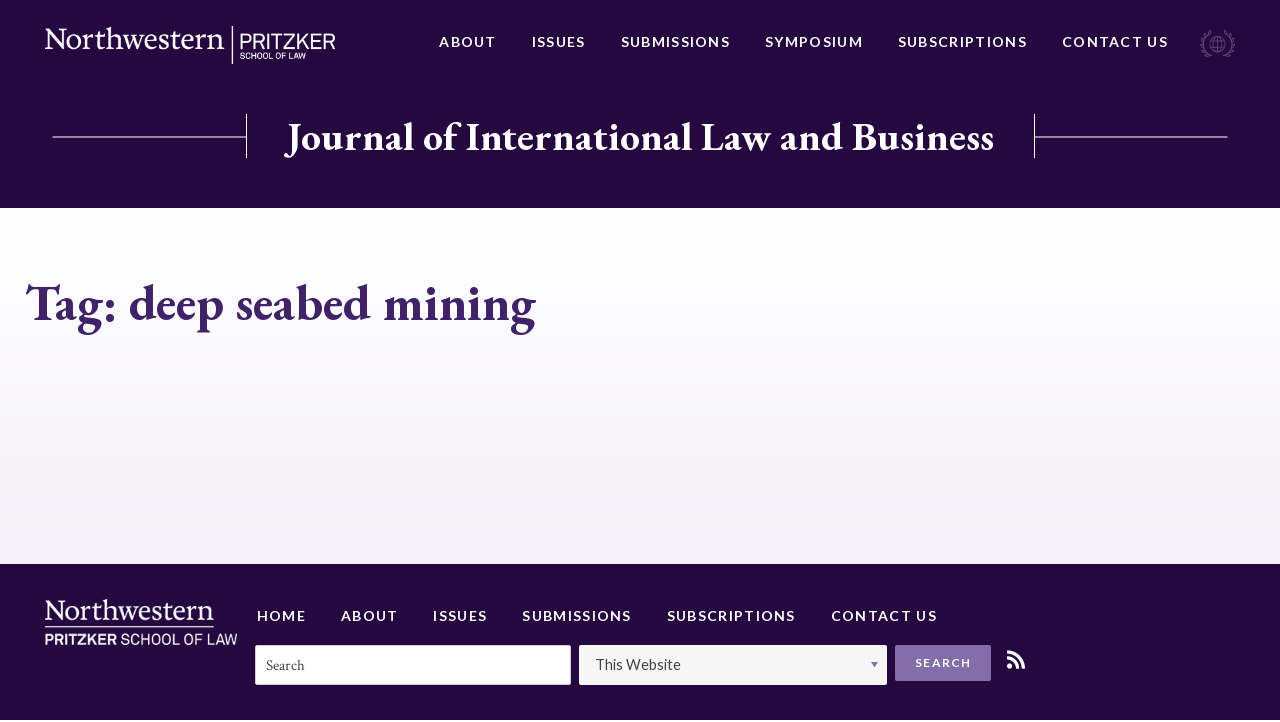

--- FILE ---
content_type: text/html; charset=UTF-8
request_url: https://jilb.law.northwestern.edu/tag/deep-seabed-mining/
body_size: 10544
content:






<!doctype html>
<html lang="en-US">
<head>
	<meta charset="UTF-8">
	<meta http-equiv="x-ua-compatible" content="ie=edge">
	<meta name="viewport" content="width=device-width, initial-scale=1">
	<link rel="profile" href="http://gmpg.org/xfn/11">

	<meta name='robots' content='index, follow, max-image-preview:large, max-snippet:-1, max-video-preview:-1' />
	<style>img:is([sizes="auto" i], [sizes^="auto," i]) { contain-intrinsic-size: 3000px 1500px }</style>
	
	<!-- This site is optimized with the Yoast SEO plugin v25.3.1 - https://yoast.com/wordpress/plugins/seo/ -->
	<title>deep seabed mining Archives - Journal of International Law and Business</title>
	<link rel="canonical" href="https://jilb.law.northwestern.edu/tag/deep-seabed-mining/" />
	<meta property="og:locale" content="en_US" />
	<meta property="og:type" content="article" />
	<meta property="og:title" content="deep seabed mining Archives - Journal of International Law and Business" />
	<meta property="og:url" content="https://jilb.law.northwestern.edu/tag/deep-seabed-mining/" />
	<meta property="og:site_name" content="Journal of International Law and Business" />
	<meta name="twitter:card" content="summary_large_image" />
	<script type="application/ld+json" class="yoast-schema-graph">{"@context":"https://schema.org","@graph":[{"@type":"CollectionPage","@id":"https://jilb.law.northwestern.edu/tag/deep-seabed-mining/","url":"https://jilb.law.northwestern.edu/tag/deep-seabed-mining/","name":"deep seabed mining Archives - Journal of International Law and Business","isPartOf":{"@id":"https://jilb.law.northwestern.edu/#website"},"breadcrumb":{"@id":"https://jilb.law.northwestern.edu/tag/deep-seabed-mining/#breadcrumb"},"inLanguage":"en-US"},{"@type":"BreadcrumbList","@id":"https://jilb.law.northwestern.edu/tag/deep-seabed-mining/#breadcrumb","itemListElement":[{"@type":"ListItem","position":1,"name":"Home","item":"https://jilb.law.northwestern.edu/"},{"@type":"ListItem","position":2,"name":"deep seabed mining"}]},{"@type":"WebSite","@id":"https://jilb.law.northwestern.edu/#website","url":"https://jilb.law.northwestern.edu/","name":"Journal of International Law and Business","description":"Journal of International Law and Business","publisher":{"@id":"https://jilb.law.northwestern.edu/#organization"},"potentialAction":[{"@type":"SearchAction","target":{"@type":"EntryPoint","urlTemplate":"https://jilb.law.northwestern.edu/?s={search_term_string}"},"query-input":{"@type":"PropertyValueSpecification","valueRequired":true,"valueName":"search_term_string"}}],"inLanguage":"en-US"},{"@type":"Organization","@id":"https://jilb.law.northwestern.edu/#organization","name":"Journal of International Law and Business","url":"https://jilb.law.northwestern.edu/","logo":{"@type":"ImageObject","inLanguage":"en-US","@id":"https://jilb.law.northwestern.edu/#/schema/logo/image/","url":"https://jilb.law.northwestern.edu/wp-content/uploads/sites/4/2018/08/NWP-logo.png","contentUrl":"https://jilb.law.northwestern.edu/wp-content/uploads/sites/4/2018/08/NWP-logo.png","width":451,"height":60,"caption":"Journal of International Law and Business"},"image":{"@id":"https://jilb.law.northwestern.edu/#/schema/logo/image/"}}]}</script>
	<!-- / Yoast SEO plugin. -->


<link rel="alternate" type="application/rss+xml" title="Journal of International Law and Business &raquo; Feed" href="https://jilb.law.northwestern.edu/feed/" />
<link rel="alternate" type="application/rss+xml" title="Journal of International Law and Business &raquo; Comments Feed" href="https://jilb.law.northwestern.edu/comments/feed/" />
<link rel="alternate" type="application/rss+xml" title="Journal of International Law and Business &raquo; deep seabed mining Tag Feed" href="https://jilb.law.northwestern.edu/tag/deep-seabed-mining/feed/" />
<script type="text/javascript">
/* <![CDATA[ */
window._wpemojiSettings = {"baseUrl":"https:\/\/s.w.org\/images\/core\/emoji\/16.0.1\/72x72\/","ext":".png","svgUrl":"https:\/\/s.w.org\/images\/core\/emoji\/16.0.1\/svg\/","svgExt":".svg","source":{"concatemoji":"https:\/\/jilb.law.northwestern.edu\/wp-includes\/js\/wp-emoji-release.min.js?ver=6.8.3"}};
/*! This file is auto-generated */
!function(s,n){var o,i,e;function c(e){try{var t={supportTests:e,timestamp:(new Date).valueOf()};sessionStorage.setItem(o,JSON.stringify(t))}catch(e){}}function p(e,t,n){e.clearRect(0,0,e.canvas.width,e.canvas.height),e.fillText(t,0,0);var t=new Uint32Array(e.getImageData(0,0,e.canvas.width,e.canvas.height).data),a=(e.clearRect(0,0,e.canvas.width,e.canvas.height),e.fillText(n,0,0),new Uint32Array(e.getImageData(0,0,e.canvas.width,e.canvas.height).data));return t.every(function(e,t){return e===a[t]})}function u(e,t){e.clearRect(0,0,e.canvas.width,e.canvas.height),e.fillText(t,0,0);for(var n=e.getImageData(16,16,1,1),a=0;a<n.data.length;a++)if(0!==n.data[a])return!1;return!0}function f(e,t,n,a){switch(t){case"flag":return n(e,"\ud83c\udff3\ufe0f\u200d\u26a7\ufe0f","\ud83c\udff3\ufe0f\u200b\u26a7\ufe0f")?!1:!n(e,"\ud83c\udde8\ud83c\uddf6","\ud83c\udde8\u200b\ud83c\uddf6")&&!n(e,"\ud83c\udff4\udb40\udc67\udb40\udc62\udb40\udc65\udb40\udc6e\udb40\udc67\udb40\udc7f","\ud83c\udff4\u200b\udb40\udc67\u200b\udb40\udc62\u200b\udb40\udc65\u200b\udb40\udc6e\u200b\udb40\udc67\u200b\udb40\udc7f");case"emoji":return!a(e,"\ud83e\udedf")}return!1}function g(e,t,n,a){var r="undefined"!=typeof WorkerGlobalScope&&self instanceof WorkerGlobalScope?new OffscreenCanvas(300,150):s.createElement("canvas"),o=r.getContext("2d",{willReadFrequently:!0}),i=(o.textBaseline="top",o.font="600 32px Arial",{});return e.forEach(function(e){i[e]=t(o,e,n,a)}),i}function t(e){var t=s.createElement("script");t.src=e,t.defer=!0,s.head.appendChild(t)}"undefined"!=typeof Promise&&(o="wpEmojiSettingsSupports",i=["flag","emoji"],n.supports={everything:!0,everythingExceptFlag:!0},e=new Promise(function(e){s.addEventListener("DOMContentLoaded",e,{once:!0})}),new Promise(function(t){var n=function(){try{var e=JSON.parse(sessionStorage.getItem(o));if("object"==typeof e&&"number"==typeof e.timestamp&&(new Date).valueOf()<e.timestamp+604800&&"object"==typeof e.supportTests)return e.supportTests}catch(e){}return null}();if(!n){if("undefined"!=typeof Worker&&"undefined"!=typeof OffscreenCanvas&&"undefined"!=typeof URL&&URL.createObjectURL&&"undefined"!=typeof Blob)try{var e="postMessage("+g.toString()+"("+[JSON.stringify(i),f.toString(),p.toString(),u.toString()].join(",")+"));",a=new Blob([e],{type:"text/javascript"}),r=new Worker(URL.createObjectURL(a),{name:"wpTestEmojiSupports"});return void(r.onmessage=function(e){c(n=e.data),r.terminate(),t(n)})}catch(e){}c(n=g(i,f,p,u))}t(n)}).then(function(e){for(var t in e)n.supports[t]=e[t],n.supports.everything=n.supports.everything&&n.supports[t],"flag"!==t&&(n.supports.everythingExceptFlag=n.supports.everythingExceptFlag&&n.supports[t]);n.supports.everythingExceptFlag=n.supports.everythingExceptFlag&&!n.supports.flag,n.DOMReady=!1,n.readyCallback=function(){n.DOMReady=!0}}).then(function(){return e}).then(function(){var e;n.supports.everything||(n.readyCallback(),(e=n.source||{}).concatemoji?t(e.concatemoji):e.wpemoji&&e.twemoji&&(t(e.twemoji),t(e.wpemoji)))}))}((window,document),window._wpemojiSettings);
/* ]]> */
</script>
<style id='wp-emoji-styles-inline-css' type='text/css'>

	img.wp-smiley, img.emoji {
		display: inline !important;
		border: none !important;
		box-shadow: none !important;
		height: 1em !important;
		width: 1em !important;
		margin: 0 0.07em !important;
		vertical-align: -0.1em !important;
		background: none !important;
		padding: 0 !important;
	}
</style>
<link rel='stylesheet' id='wp-block-library-css' href='https://jilb.law.northwestern.edu/wp-includes/css/dist/block-library/style.min.css?ver=6.8.3' type='text/css' media='all' />
<style id='classic-theme-styles-inline-css' type='text/css'>
/*! This file is auto-generated */
.wp-block-button__link{color:#fff;background-color:#32373c;border-radius:9999px;box-shadow:none;text-decoration:none;padding:calc(.667em + 2px) calc(1.333em + 2px);font-size:1.125em}.wp-block-file__button{background:#32373c;color:#fff;text-decoration:none}
</style>
<style id='global-styles-inline-css' type='text/css'>
:root{--wp--preset--aspect-ratio--square: 1;--wp--preset--aspect-ratio--4-3: 4/3;--wp--preset--aspect-ratio--3-4: 3/4;--wp--preset--aspect-ratio--3-2: 3/2;--wp--preset--aspect-ratio--2-3: 2/3;--wp--preset--aspect-ratio--16-9: 16/9;--wp--preset--aspect-ratio--9-16: 9/16;--wp--preset--color--black: #000000;--wp--preset--color--cyan-bluish-gray: #abb8c3;--wp--preset--color--white: #ffffff;--wp--preset--color--pale-pink: #f78da7;--wp--preset--color--vivid-red: #cf2e2e;--wp--preset--color--luminous-vivid-orange: #ff6900;--wp--preset--color--luminous-vivid-amber: #fcb900;--wp--preset--color--light-green-cyan: #7bdcb5;--wp--preset--color--vivid-green-cyan: #00d084;--wp--preset--color--pale-cyan-blue: #8ed1fc;--wp--preset--color--vivid-cyan-blue: #0693e3;--wp--preset--color--vivid-purple: #9b51e0;--wp--preset--gradient--vivid-cyan-blue-to-vivid-purple: linear-gradient(135deg,rgba(6,147,227,1) 0%,rgb(155,81,224) 100%);--wp--preset--gradient--light-green-cyan-to-vivid-green-cyan: linear-gradient(135deg,rgb(122,220,180) 0%,rgb(0,208,130) 100%);--wp--preset--gradient--luminous-vivid-amber-to-luminous-vivid-orange: linear-gradient(135deg,rgba(252,185,0,1) 0%,rgba(255,105,0,1) 100%);--wp--preset--gradient--luminous-vivid-orange-to-vivid-red: linear-gradient(135deg,rgba(255,105,0,1) 0%,rgb(207,46,46) 100%);--wp--preset--gradient--very-light-gray-to-cyan-bluish-gray: linear-gradient(135deg,rgb(238,238,238) 0%,rgb(169,184,195) 100%);--wp--preset--gradient--cool-to-warm-spectrum: linear-gradient(135deg,rgb(74,234,220) 0%,rgb(151,120,209) 20%,rgb(207,42,186) 40%,rgb(238,44,130) 60%,rgb(251,105,98) 80%,rgb(254,248,76) 100%);--wp--preset--gradient--blush-light-purple: linear-gradient(135deg,rgb(255,206,236) 0%,rgb(152,150,240) 100%);--wp--preset--gradient--blush-bordeaux: linear-gradient(135deg,rgb(254,205,165) 0%,rgb(254,45,45) 50%,rgb(107,0,62) 100%);--wp--preset--gradient--luminous-dusk: linear-gradient(135deg,rgb(255,203,112) 0%,rgb(199,81,192) 50%,rgb(65,88,208) 100%);--wp--preset--gradient--pale-ocean: linear-gradient(135deg,rgb(255,245,203) 0%,rgb(182,227,212) 50%,rgb(51,167,181) 100%);--wp--preset--gradient--electric-grass: linear-gradient(135deg,rgb(202,248,128) 0%,rgb(113,206,126) 100%);--wp--preset--gradient--midnight: linear-gradient(135deg,rgb(2,3,129) 0%,rgb(40,116,252) 100%);--wp--preset--font-size--small: 13px;--wp--preset--font-size--medium: 20px;--wp--preset--font-size--large: 36px;--wp--preset--font-size--x-large: 42px;--wp--preset--spacing--20: 0.44rem;--wp--preset--spacing--30: 0.67rem;--wp--preset--spacing--40: 1rem;--wp--preset--spacing--50: 1.5rem;--wp--preset--spacing--60: 2.25rem;--wp--preset--spacing--70: 3.38rem;--wp--preset--spacing--80: 5.06rem;--wp--preset--shadow--natural: 6px 6px 9px rgba(0, 0, 0, 0.2);--wp--preset--shadow--deep: 12px 12px 50px rgba(0, 0, 0, 0.4);--wp--preset--shadow--sharp: 6px 6px 0px rgba(0, 0, 0, 0.2);--wp--preset--shadow--outlined: 6px 6px 0px -3px rgba(255, 255, 255, 1), 6px 6px rgba(0, 0, 0, 1);--wp--preset--shadow--crisp: 6px 6px 0px rgba(0, 0, 0, 1);}:where(.is-layout-flex){gap: 0.5em;}:where(.is-layout-grid){gap: 0.5em;}body .is-layout-flex{display: flex;}.is-layout-flex{flex-wrap: wrap;align-items: center;}.is-layout-flex > :is(*, div){margin: 0;}body .is-layout-grid{display: grid;}.is-layout-grid > :is(*, div){margin: 0;}:where(.wp-block-columns.is-layout-flex){gap: 2em;}:where(.wp-block-columns.is-layout-grid){gap: 2em;}:where(.wp-block-post-template.is-layout-flex){gap: 1.25em;}:where(.wp-block-post-template.is-layout-grid){gap: 1.25em;}.has-black-color{color: var(--wp--preset--color--black) !important;}.has-cyan-bluish-gray-color{color: var(--wp--preset--color--cyan-bluish-gray) !important;}.has-white-color{color: var(--wp--preset--color--white) !important;}.has-pale-pink-color{color: var(--wp--preset--color--pale-pink) !important;}.has-vivid-red-color{color: var(--wp--preset--color--vivid-red) !important;}.has-luminous-vivid-orange-color{color: var(--wp--preset--color--luminous-vivid-orange) !important;}.has-luminous-vivid-amber-color{color: var(--wp--preset--color--luminous-vivid-amber) !important;}.has-light-green-cyan-color{color: var(--wp--preset--color--light-green-cyan) !important;}.has-vivid-green-cyan-color{color: var(--wp--preset--color--vivid-green-cyan) !important;}.has-pale-cyan-blue-color{color: var(--wp--preset--color--pale-cyan-blue) !important;}.has-vivid-cyan-blue-color{color: var(--wp--preset--color--vivid-cyan-blue) !important;}.has-vivid-purple-color{color: var(--wp--preset--color--vivid-purple) !important;}.has-black-background-color{background-color: var(--wp--preset--color--black) !important;}.has-cyan-bluish-gray-background-color{background-color: var(--wp--preset--color--cyan-bluish-gray) !important;}.has-white-background-color{background-color: var(--wp--preset--color--white) !important;}.has-pale-pink-background-color{background-color: var(--wp--preset--color--pale-pink) !important;}.has-vivid-red-background-color{background-color: var(--wp--preset--color--vivid-red) !important;}.has-luminous-vivid-orange-background-color{background-color: var(--wp--preset--color--luminous-vivid-orange) !important;}.has-luminous-vivid-amber-background-color{background-color: var(--wp--preset--color--luminous-vivid-amber) !important;}.has-light-green-cyan-background-color{background-color: var(--wp--preset--color--light-green-cyan) !important;}.has-vivid-green-cyan-background-color{background-color: var(--wp--preset--color--vivid-green-cyan) !important;}.has-pale-cyan-blue-background-color{background-color: var(--wp--preset--color--pale-cyan-blue) !important;}.has-vivid-cyan-blue-background-color{background-color: var(--wp--preset--color--vivid-cyan-blue) !important;}.has-vivid-purple-background-color{background-color: var(--wp--preset--color--vivid-purple) !important;}.has-black-border-color{border-color: var(--wp--preset--color--black) !important;}.has-cyan-bluish-gray-border-color{border-color: var(--wp--preset--color--cyan-bluish-gray) !important;}.has-white-border-color{border-color: var(--wp--preset--color--white) !important;}.has-pale-pink-border-color{border-color: var(--wp--preset--color--pale-pink) !important;}.has-vivid-red-border-color{border-color: var(--wp--preset--color--vivid-red) !important;}.has-luminous-vivid-orange-border-color{border-color: var(--wp--preset--color--luminous-vivid-orange) !important;}.has-luminous-vivid-amber-border-color{border-color: var(--wp--preset--color--luminous-vivid-amber) !important;}.has-light-green-cyan-border-color{border-color: var(--wp--preset--color--light-green-cyan) !important;}.has-vivid-green-cyan-border-color{border-color: var(--wp--preset--color--vivid-green-cyan) !important;}.has-pale-cyan-blue-border-color{border-color: var(--wp--preset--color--pale-cyan-blue) !important;}.has-vivid-cyan-blue-border-color{border-color: var(--wp--preset--color--vivid-cyan-blue) !important;}.has-vivid-purple-border-color{border-color: var(--wp--preset--color--vivid-purple) !important;}.has-vivid-cyan-blue-to-vivid-purple-gradient-background{background: var(--wp--preset--gradient--vivid-cyan-blue-to-vivid-purple) !important;}.has-light-green-cyan-to-vivid-green-cyan-gradient-background{background: var(--wp--preset--gradient--light-green-cyan-to-vivid-green-cyan) !important;}.has-luminous-vivid-amber-to-luminous-vivid-orange-gradient-background{background: var(--wp--preset--gradient--luminous-vivid-amber-to-luminous-vivid-orange) !important;}.has-luminous-vivid-orange-to-vivid-red-gradient-background{background: var(--wp--preset--gradient--luminous-vivid-orange-to-vivid-red) !important;}.has-very-light-gray-to-cyan-bluish-gray-gradient-background{background: var(--wp--preset--gradient--very-light-gray-to-cyan-bluish-gray) !important;}.has-cool-to-warm-spectrum-gradient-background{background: var(--wp--preset--gradient--cool-to-warm-spectrum) !important;}.has-blush-light-purple-gradient-background{background: var(--wp--preset--gradient--blush-light-purple) !important;}.has-blush-bordeaux-gradient-background{background: var(--wp--preset--gradient--blush-bordeaux) !important;}.has-luminous-dusk-gradient-background{background: var(--wp--preset--gradient--luminous-dusk) !important;}.has-pale-ocean-gradient-background{background: var(--wp--preset--gradient--pale-ocean) !important;}.has-electric-grass-gradient-background{background: var(--wp--preset--gradient--electric-grass) !important;}.has-midnight-gradient-background{background: var(--wp--preset--gradient--midnight) !important;}.has-small-font-size{font-size: var(--wp--preset--font-size--small) !important;}.has-medium-font-size{font-size: var(--wp--preset--font-size--medium) !important;}.has-large-font-size{font-size: var(--wp--preset--font-size--large) !important;}.has-x-large-font-size{font-size: var(--wp--preset--font-size--x-large) !important;}
:where(.wp-block-post-template.is-layout-flex){gap: 1.25em;}:where(.wp-block-post-template.is-layout-grid){gap: 1.25em;}
:where(.wp-block-columns.is-layout-flex){gap: 2em;}:where(.wp-block-columns.is-layout-grid){gap: 2em;}
:root :where(.wp-block-pullquote){font-size: 1.5em;line-height: 1.6;}
</style>
<link rel='stylesheet' id='contact-form-7-css' href='https://jilb.law.northwestern.edu/wp-content/plugins/contact-form-7/includes/css/styles.css?ver=6.0.6' type='text/css' media='all' />
<link rel='stylesheet' id='nw-style-css' href='https://jilb.law.northwestern.edu/wp-content/themes/northwestern/style.css?ver=6.8.3' type='text/css' media='all' />
<link rel="https://api.w.org/" href="https://jilb.law.northwestern.edu/wp-json/" /><link rel="alternate" title="JSON" type="application/json" href="https://jilb.law.northwestern.edu/wp-json/wp/v2/tags/139" /><link rel="EditURI" type="application/rsd+xml" title="RSD" href="https://jilb.law.northwestern.edu/xmlrpc.php?rsd" />
<style type="text/css">.recentcomments a{display:inline !important;padding:0 !important;margin:0 !important;}</style><meta name="twitter:partner" content="tfwp"><link rel="icon" href="https://jilb.law.northwestern.edu/wp-content/uploads/sites/4/2019/01/cropped-jilb-favicon-32x32.png" sizes="32x32" />
<link rel="icon" href="https://jilb.law.northwestern.edu/wp-content/uploads/sites/4/2019/01/cropped-jilb-favicon-192x192.png" sizes="192x192" />
<link rel="apple-touch-icon" href="https://jilb.law.northwestern.edu/wp-content/uploads/sites/4/2019/01/cropped-jilb-favicon-180x180.png" />
<meta name="msapplication-TileImage" content="https://jilb.law.northwestern.edu/wp-content/uploads/sites/4/2019/01/cropped-jilb-favicon-270x270.png" />

<meta name="twitter:card" content="summary"><meta name="twitter:title" content="Tag: deep seabed mining">

	<link href="https://fonts.googleapis.com/css?family=Crimson+Text:400,400i,700,700i|EB+Garamond:500,700|Lato:400,700|Playfair+Display:700" rel="stylesheet">
</head>

<body class="archive tag tag-deep-seabed-mining tag-139 wp-custom-logo wp-theme-northwestern hfeed">
	<div class="Site">
		<header class="North">
			<div class="Boundary">
				<div class="North-wrap">
								<a class="North-logo" href="http://www.law.northwestern.edu/" title="Northwestern Pritzker School of Law">
					<img src="https://jilb.law.northwestern.edu/wp-content/uploads/sites/4/2018/08/NWP-logo.png" alt="Northwestern Pritzker School of Law">				</a>
				<nav class="North-navigation"><ul id="menu-primary-navigation" class="menu"><li id="menu-item-862" class="menu-item menu-item-type-post_type menu-item-object-page menu-item-862"><a href="https://jilb.law.northwestern.edu/about/">About</a></li>
<li id="menu-item-864" class="menu-item menu-item-type-post_type menu-item-object-page menu-item-864"><a href="https://jilb.law.northwestern.edu/issues/">Issues</a></li>
<li id="menu-item-866" class="menu-item menu-item-type-post_type menu-item-object-page menu-item-866"><a href="https://jilb.law.northwestern.edu/submissions/">Submissions</a></li>
<li id="menu-item-1384" class="menu-item menu-item-type-post_type menu-item-object-page menu-item-1384"><a href="https://jilb.law.northwestern.edu/symposium/">Symposium</a></li>
<li id="menu-item-944" class="menu-item menu-item-type-post_type menu-item-object-page menu-item-944"><a href="https://jilb.law.northwestern.edu/subscriptions/">Subscriptions</a></li>
<li id="menu-item-863" class="menu-item menu-item-type-post_type menu-item-object-page menu-item-863"><a href="https://jilb.law.northwestern.edu/contact-us/">Contact Us</a></li>
</ul></nav>					<div class="icon">
						<svg xmlns="http://www.w3.org/2000/svg" width="47" height="37" viewBox="0 0 47 37">
  <g fill="#FFF" opacity=".5" transform="translate(.14 .751)">
    <path d="M4.1378487,6.57748178 L5.93376988,7.78534548 C9.70520438,10.4426456 11.9800379,14.8513481 12.0399019,19.5016234 C12.099766,26.567626 7.19091471,32.6069445 0.306550169,33.9355946 L0.546006328,35.1434583 C1.38410288,34.9622787 2.22219943,34.720706 3.06029599,34.4791332 L4.85621717,35.3246378 C5.75417777,35.6869969 6.65213836,35.8681765 7.60996299,35.8681765 C8.74737974,35.8681765 9.82493245,35.6266038 10.8426211,35.0830651 L11.3813975,34.7810992 L11.0820773,34.2375605 C10.3637088,32.8485172 8.92697186,32.0030127 7.43037087,31.9426195 C7.84941915,31.6406535 8.20860339,31.2782944 8.56778762,30.9159353 L10.0643886,31.0971149 L10.1242527,31.0971149 C10.1242527,31.0971149 10.1242527,31.0971149 10.1242527,31.0971149 C12.2793581,31.0971149 14.1950073,30.2516103 15.5120162,28.6813875 L15.5718802,28.6209943 L15.8113364,27.9566693 L15.5120162,27.7150965 C14.3147354,26.7488056 12.8181344,26.5072328 11.5011256,26.9299851 C11.7405817,26.4468396 11.9800379,25.903301 12.219494,25.3597623 L12.3990862,25.2993691 C14.7936477,24.3330782 16.4698408,22.2193167 16.709297,19.8035893 C16.709297,19.6224097 16.769161,19.4412302 16.769161,19.2600506 L16.769161,18.6561188 L16.1705206,18.6561188 C15.0929679,18.5957256 14.0154152,18.9580847 13.2371827,19.6828029 C13.2371827,19.6224097 13.2371827,19.5620165 13.2371827,19.4412302 C13.2371827,18.8976915 13.1773187,18.3541528 13.1174546,17.8710074 L14.1351433,16.9651096 L14.1950073,16.9047164 C15.5120162,15.2741004 16.0507926,13.0999458 15.6317443,11.0465775 L15.5120162,10.4426456 L14.9133758,10.563432 C13.4167748,10.8653979 12.2793581,11.8920821 11.8004458,13.2207321 C11.6208536,12.7979798 11.3813975,12.3752275 11.2018054,12.0128684 L11.7405817,10.563432 C12.5188142,8.57045688 12.3990862,6.39630222 11.4412615,4.52411349 L11.1419413,3.98057482 L10.603165,4.28254075 C9.10656398,5.12804534 8.26846743,6.69826815 8.38819551,8.32888414 C7.90928319,7.90613185 7.43037087,7.48337955 6.89159452,7.06062726 L6.7120024,5.61119082 C6.47254624,3.49742934 5.33512949,1.62524061 3.59907234,0.417376911 L3.12016003,0.0550178011 L2.76097579,0.538163281 C1.563695,2.59153157 2.10247136,5.24883171 4.1378487,6.57748178 Z M9.64534034,34.2375605 C8.26846743,34.7810992 6.7120024,34.7810992 5.27526545,34.1771673 L4.79635313,33.9355946 L5.63444969,33.4524491 C7.07118664,32.7277309 8.74737974,33.09009 9.64534034,34.2375605 Z M13.9555512,20.6490939 C14.3745995,20.2263416 14.9133758,19.9847688 15.5120162,19.8639825 C15.2725601,21.4945985 14.2548714,22.8836417 12.7582704,23.7291463 L12.9977265,22.9440349 L12.9977265,22.8232485 C12.9977265,21.9777439 13.3569108,21.1926325 13.9555512,20.6490939 Z M14.6140556,11.8920821 C14.7337837,13.4019117 14.3147354,14.8513481 13.3569108,16.0592118 L12.9977265,16.3611777 L12.8779985,15.3948868 C12.5786783,13.8850572 13.2970467,12.4960139 14.6140556,11.8920821 Z M14.2548714,28.2586352 C13.2371827,29.2853193 11.8004458,29.8892512 10.1841167,29.8892512 L9.76506841,29.828858 L10.4235728,29.1041398 C11.4412615,27.8962761 12.9977265,27.5943101 14.2548714,28.2586352 Z M10.663029,5.671584 C11.2018054,7.06062726 11.2018054,8.63085007 10.603165,10.0802865 L10.4834369,10.3822524 L9.94466053,9.47635466 C9.2861561,8.20809777 9.5854763,6.57748178 10.663029,5.671584 Z M3.5392083,1.86681335 C4.67662505,2.83310431 5.45485757,4.22214756 5.57458565,5.73197719 L5.63444969,6.0943363 L4.73648909,5.49040445 C3.5392083,4.70529304 3.06029599,3.19546342 3.5392083,1.86681335 Z" transform="matrix(-1 0 0 1 17.076 0)"/>
    <path d="M34.1657629,6.57748178 L35.9616841,7.78534548 C39.7331186,10.4426456 42.0079521,14.8513481 42.0678161,19.5016234 C42.1276802,26.567626 37.2188289,32.6069445 30.3344644,33.9355946 L30.5739205,35.1434583 C31.4120171,34.9622787 32.2501136,34.720706 33.0882102,34.4791332 L34.8841314,35.3246378 C35.782092,35.6869969 36.6800526,35.8681765 37.6378772,35.8681765 C38.775294,35.8681765 39.8528467,35.6266038 40.8705353,35.0830651 L41.4093117,34.7810992 L41.1099915,34.2375605 C40.391623,32.8485172 38.9548861,32.0030127 37.4582851,31.9426195 C37.8773334,31.6406535 38.2365176,31.2782944 38.5957018,30.9159353 L40.0923028,31.0971149 L40.1521669,31.0971149 C40.1521669,31.0971149 40.1521669,31.0971149 40.1521669,31.0971149 C42.3072723,31.0971149 44.2229215,30.2516103 45.5399304,28.6813875 L45.5997945,28.6209943 L45.8392506,27.9566693 L45.5399304,27.7150965 C44.3426496,26.7488056 42.8460486,26.5072328 41.5290398,26.9299851 C41.7684959,26.4468396 42.0079521,25.903301 42.2474082,25.3597623 L42.4270004,25.2993691 C44.8215619,24.3330782 46.4977551,22.2193167 46.7372112,19.8035893 C46.7372112,19.6224097 46.7970752,19.4412302 46.7970752,19.2600506 L46.7970752,18.6561188 L46.1984349,18.6561188 C45.1208821,18.5957256 44.0433294,18.9580847 43.2650969,19.6828029 C43.2650969,19.6224097 43.2650969,19.5620165 43.2650969,19.4412302 C43.2650969,18.8976915 43.2052329,18.3541528 43.1453688,17.8710074 L44.1630575,16.9651096 L44.2229215,16.9047164 C45.5399304,15.2741004 46.0787068,13.0999458 45.6596585,11.0465775 L45.5399304,10.4426456 L44.94129,10.563432 C43.444689,10.8653979 42.3072723,11.8920821 41.82836,13.2207321 C41.6487678,12.7979798 41.4093117,12.3752275 41.2297196,12.0128684 L41.7684959,10.563432 C42.5467284,8.57045688 42.4270004,6.39630222 41.4691757,4.52411349 L41.1698555,3.98057482 L40.6310792,4.28254075 C39.1344782,5.12804534 38.2963816,6.69826815 38.4161097,8.32888414 C37.9371974,7.90613185 37.4582851,7.48337955 36.9195087,7.06062726 L36.7399166,5.61119082 C36.5004604,3.49742934 35.3630437,1.62524061 33.6269866,0.417376911 L33.1480742,0.0550178011 L32.78889,0.538163281 C31.5916092,2.59153157 32.1303856,5.24883171 34.1657629,6.57748178 Z M39.6732545,34.2375605 C38.2963816,34.7810992 36.7399166,34.7810992 35.3031797,34.1771673 L34.8242673,33.9355946 L35.6623639,33.4524491 C37.0991008,32.7277309 38.775294,33.09009 39.6732545,34.2375605 Z M43.9834654,20.6490939 C44.4025137,20.2263416 44.94129,19.9847688 45.5399304,19.8639825 C45.3004743,21.4945985 44.2827856,22.8836417 42.7861846,23.7291463 L43.0256408,22.9440349 L43.0256408,22.8232485 C43.0256408,21.9777439 43.384825,21.1926325 43.9834654,20.6490939 Z M44.6419698,11.8920821 C44.7616979,13.4019117 44.3426496,14.8513481 43.384825,16.0592118 L43.0256408,16.3611777 L42.9059127,15.3948868 C42.6065925,13.8850572 43.324961,12.4960139 44.6419698,11.8920821 Z M44.2827856,28.2586352 C43.2650969,29.2853193 41.82836,29.8892512 40.2120309,29.8892512 L39.7929826,29.828858 L40.4514871,29.1041398 C41.4691757,27.8962761 43.0256408,27.5943101 44.2827856,28.2586352 Z M40.6909432,5.671584 C41.2297196,7.06062726 41.2297196,8.63085007 40.6310792,10.0802865 L40.5113511,10.3822524 L39.9725747,9.47635466 C39.3140703,8.20809777 39.6133905,6.57748178 40.6909432,5.671584 Z M33.5671225,1.86681335 C34.7045393,2.83310431 35.4827718,4.22214756 35.6024999,5.73197719 L35.6623639,6.0943363 L34.7644033,5.49040445 C33.5671225,4.70529304 33.0882102,3.19546342 33.5671225,1.86681335 Z"/>
    <path d="M15.5704411,11.69593 C13.5743165,13.7641249 12.4413809,16.53986 12.4953302,19.4244475 C12.5492795,22.309035 13.6822151,25.030344 15.7322891,27.0985388 C17.7823631,29.1123075 20.4258795,30.2008311 23.2851932,30.2008311 C23.2851932,30.2008311 23.3391425,30.2008311 23.3391425,30.2008311 C23.3391425,30.2008311 23.3391425,30.2008311 23.3391425,30.2008311 C23.3391425,30.2008311 23.3930918,30.2008311 23.3930918,30.2008311 C26.2524055,30.1464049 28.9498713,29.0034551 30.9999452,26.9352603 C33.0500192,24.8670655 34.0750562,22.0913303 34.0750562,19.1523166 C34.0750562,16.2133029 32.8881713,13.5464201 30.8380973,11.4782253 C28.7880233,9.46445668 26.0366083,8.32150691 23.1772946,8.37593309 C20.2640315,8.43035927 17.5665658,9.62773522 15.5704411,11.69593 Z M14.2217083,15.7234673 L17.1349713,15.6690411 C16.919174,16.8119909 16.8112754,18.063793 16.8112754,19.3155952 C16.8112754,20.5129711 16.9731233,21.7103471 17.1889206,22.7988707 L14.2756576,22.8532968 C13.8440631,21.7647732 13.6282658,20.5673973 13.5743165,19.3700213 C13.5203672,18.1182192 13.7901137,16.8664171 14.2217083,15.7234673 Z M28.6801247,19.2067428 C28.6801247,20.4585449 28.5722261,21.6014947 28.3564288,22.6900183 L23.8246863,22.7988707 L23.7167877,15.6690411 L28.1945809,15.614615 C28.5182767,16.7031386 28.6261754,17.9549407 28.6801247,19.2067428 Z M22.8535987,29.0578813 C21.6667137,28.8401766 20.5337781,27.9149315 19.6166398,26.3909985 C19.1850452,25.6834582 18.8074,24.8670655 18.5376535,23.9418204 L22.7457,23.8873942 L22.8535987,29.0578813 Z M23.932585,29.0034551 L23.8786357,23.8329681 L28.0866822,23.7785419 C27.2774425,26.6631294 25.7668617,28.676898 23.932585,29.0034551 Z M23.770737,14.5260914 L23.7167877,9.51888286 C24.9036726,9.73658758 26.0366083,10.6618326 26.9537466,12.1857657 C27.3313918,12.893306 27.709037,13.6552725 27.9787836,14.4716652 L23.770737,14.5260914 Z M22.6378014,9.57330904 L22.6917507,14.5805176 L18.5376535,14.6349437 C18.8074,13.818551 19.1310959,13.0021583 19.5087411,12.3490442 C20.3179809,10.7162588 21.4509165,9.79101376 22.6378014,9.57330904 Z M22.6917507,15.614615 L22.7457,22.7988707 L18.2679069,22.8532968 C17.9981603,21.7647732 17.8902617,20.5673973 17.8902617,19.3700213 C17.8902617,18.1182192 17.9981603,16.8664171 18.2679069,15.7234673 L22.6917507,15.614615 Z M16.4875795,26.2821461 C15.7862384,25.5746058 15.1927959,24.8126393 14.7612014,23.9418204 L17.4586672,23.8873942 C17.7823631,24.9759178 18.2139576,26.0100152 18.6995014,26.8808341 C19.0231973,27.4795221 19.4008425,27.9693577 19.832437,28.4047671 C18.5916028,27.9693577 17.4586672,27.2618174 16.4875795,26.2821461 Z M30.1907055,26.1188676 C29.2735672,27.0985388 28.1406315,27.8605053 26.9537466,28.350341 C27.9248343,27.2073912 28.734074,25.6834582 29.2196178,23.7785419 L31.9170836,23.7241157 C31.4854891,24.6493608 30.8920466,25.4113273 30.1907055,26.1188676 Z M32.4026274,22.6900183 L29.4893644,22.7444445 C29.7051617,21.6559209 29.8130603,20.4585449 29.759111,19.261169 C29.759111,18.0093669 29.597263,16.7575647 29.3275165,15.614615 L32.2407795,15.5601888 C32.7263233,16.7031386 32.9421206,17.9549407 32.9960699,19.2067428 C32.9960699,20.4041188 32.7802726,21.5470685 32.4026274,22.6900183 Z M30.0288576,12.294618 C30.6762493,12.9477322 31.2157425,13.6552725 31.7012863,14.4716652 L29.0577699,14.4716652 C28.734074,13.4375678 28.3564288,12.5123227 27.870885,11.6415039 C27.5471891,11.0428159 27.1695439,10.5529803 26.7379493,10.1175708 C27.9787836,10.6074065 29.1117192,11.3149468 30.0288576,12.294618 Z M19.6166398,10.2264232 C19.2389946,10.6618326 18.8613494,11.2060944 18.5376535,11.7503562 C18.0521096,12.6211751 17.6744644,13.5464201 17.4047179,14.5805176 L14.7612014,14.6349437 C15.1927959,13.818551 15.7322891,13.1110107 16.3796809,12.4578966 C17.2428699,11.4782253 18.3758055,10.7162588 19.6166398,10.2264232 Z"/>
  </g>
</svg>
					</div>
				</div>
			</div>
		</header><!-- /.North -->

		<div class="HeroHeader">
			<div class="container">
				<span class="header"><a class="North-logo" href="https://jilb.law.northwestern.edu/" title="Journal of International Law and Business">Journal of International Law and Business</a></span>
			</div>
		</div>

		
		
		<div class="Content ">
	<div class="Boundary">
		<div class="PageContent">
			<h1>Tag: <span>deep seabed mining</span></h1>					</div>
	</div>
</div><!-- /.Content -->
		<footer class="South">
			<div class="Boundary">
				<div class="South-wrap">
					<a class="South-logo" href="http://www.law.northwestern.edu/" title="Northwestern Pritzker School of Law">
						<img src='https://jilb.law.northwestern.edu/wp-content/themes/northwestern/public/images/NW_stacked_logo.png' alt="Northwestern Pritzker School of Law">
					</a>
					<nav class="South-navigation"><ul id="menu-footer-navigation" class="menu"><li id="menu-item-867" class="menu-item menu-item-type-post_type menu-item-object-page menu-item-home menu-item-867"><a href="https://jilb.law.northwestern.edu/">Home</a></li>
<li id="menu-item-868" class="menu-item menu-item-type-post_type menu-item-object-page menu-item-868"><a href="https://jilb.law.northwestern.edu/about/">About</a></li>
<li id="menu-item-870" class="menu-item menu-item-type-post_type menu-item-object-page menu-item-870"><a href="https://jilb.law.northwestern.edu/issues/">Issues</a></li>
<li id="menu-item-872" class="menu-item menu-item-type-post_type menu-item-object-page menu-item-872"><a href="https://jilb.law.northwestern.edu/submissions/">Submissions</a></li>
<li id="menu-item-943" class="menu-item menu-item-type-post_type menu-item-object-page menu-item-943"><a href="https://jilb.law.northwestern.edu/subscriptions/">Subscriptions</a></li>
<li id="menu-item-873" class="menu-item menu-item-type-post_type menu-item-object-page menu-item-873"><a href="https://jilb.law.northwestern.edu/contact-us/">Contact Us</a></li>
</ul></nav>										<form method="get" action="https://scholarlycommons.law.northwestern.edu/do/search/" class="search-container" target="_blank">
    <!-- <label for="search" accesskey="4">
      Search For:
    </label> -->
    <div class="flex-container">
      <div>
        <label class="screen-reader-text" for="search">Search Term:</label>
        <input type="text" name="query" class="Input" id="search" placeholder="Search">
      </div>
      <div>
                <label class="screen-reader-text" for="context">Where to search:</label>
        <select name="context" id="context">
                      <option value="this">This Website</option>
                                <option value="2671255">Journal of International Law and Business Articles</option>
                    <option value="1636526">All Northwestern Law Journals</option>
        </select>
      </div>
      <input type="hidden" name="q">
      <input type="submit" value="Search" class="Button _primarylt">
  </div>
</form>					<div class="South-social">
																		<a href="https://jilb.law.northwestern.edu/feed/" class="South-social-link" target="_blank">
							<i class="fas fa-rss"></i>
						</a>
					</div>
				</div>
			</div>
		</footer><!-- /.South -->
	</div><!-- /.Site -->
	<script defer src="https://jilb.law.northwestern.edu/wp-content/themes/northwestern/public/js/vendor.min.js"></script>
	<script defer src="https://jilb.law.northwestern.edu/wp-content/themes/northwestern/public/js/main.js"></script>
	<script type="speculationrules">
{"prefetch":[{"source":"document","where":{"and":[{"href_matches":"\/*"},{"not":{"href_matches":["\/wp-*.php","\/wp-admin\/*","\/wp-content\/uploads\/sites\/4\/*","\/wp-content\/*","\/wp-content\/plugins\/*","\/wp-content\/themes\/northwestern\/*","\/*\\?(.+)"]}},{"not":{"selector_matches":"a[rel~=\"nofollow\"]"}},{"not":{"selector_matches":".no-prefetch, .no-prefetch a"}}]},"eagerness":"conservative"}]}
</script>
<script type="text/javascript" src="https://jilb.law.northwestern.edu/wp-includes/js/dist/hooks.min.js?ver=4d63a3d491d11ffd8ac6" id="wp-hooks-js"></script>
<script type="text/javascript" src="https://jilb.law.northwestern.edu/wp-includes/js/dist/i18n.min.js?ver=5e580eb46a90c2b997e6" id="wp-i18n-js"></script>
<script type="text/javascript" id="wp-i18n-js-after">
/* <![CDATA[ */
wp.i18n.setLocaleData( { 'text direction\u0004ltr': [ 'ltr' ] } );
/* ]]> */
</script>
<script type="text/javascript" src="https://jilb.law.northwestern.edu/wp-content/plugins/contact-form-7/includes/swv/js/index.js?ver=6.0.6" id="swv-js"></script>
<script type="text/javascript" id="contact-form-7-js-before">
/* <![CDATA[ */
var wpcf7 = {
    "api": {
        "root": "https:\/\/jilb.law.northwestern.edu\/wp-json\/",
        "namespace": "contact-form-7\/v1"
    },
    "cached": 1
};
/* ]]> */
</script>
<script type="text/javascript" src="https://jilb.law.northwestern.edu/wp-content/plugins/contact-form-7/includes/js/index.js?ver=6.0.6" id="contact-form-7-js"></script>
<script type="text/javascript" src="https://jilb.law.northwestern.edu/wp-content/themes/northwestern/js/navigation.js?ver=20151215" id="nw-navigation-js"></script>
<script type="text/javascript" src="https://jilb.law.northwestern.edu/wp-content/themes/northwestern/js/skip-link-focus-fix.js?ver=20151215" id="nw-skip-link-focus-fix-js"></script>
<script>(function(){function c(){var b=a.contentDocument||a.contentWindow.document;if(b){var d=b.createElement('script');d.innerHTML="window.__CF$cv$params={r:'9c15ade5eabacf89',t:'MTc2ODk4NjYzNS4wMDAwMDA='};var a=document.createElement('script');a.nonce='';a.src='/cdn-cgi/challenge-platform/scripts/jsd/main.js';document.getElementsByTagName('head')[0].appendChild(a);";b.getElementsByTagName('head')[0].appendChild(d)}}if(document.body){var a=document.createElement('iframe');a.height=1;a.width=1;a.style.position='absolute';a.style.top=0;a.style.left=0;a.style.border='none';a.style.visibility='hidden';document.body.appendChild(a);if('loading'!==document.readyState)c();else if(window.addEventListener)document.addEventListener('DOMContentLoaded',c);else{var e=document.onreadystatechange||function(){};document.onreadystatechange=function(b){e(b);'loading'!==document.readyState&&(document.onreadystatechange=e,c())}}}})();</script></body>
</html>
